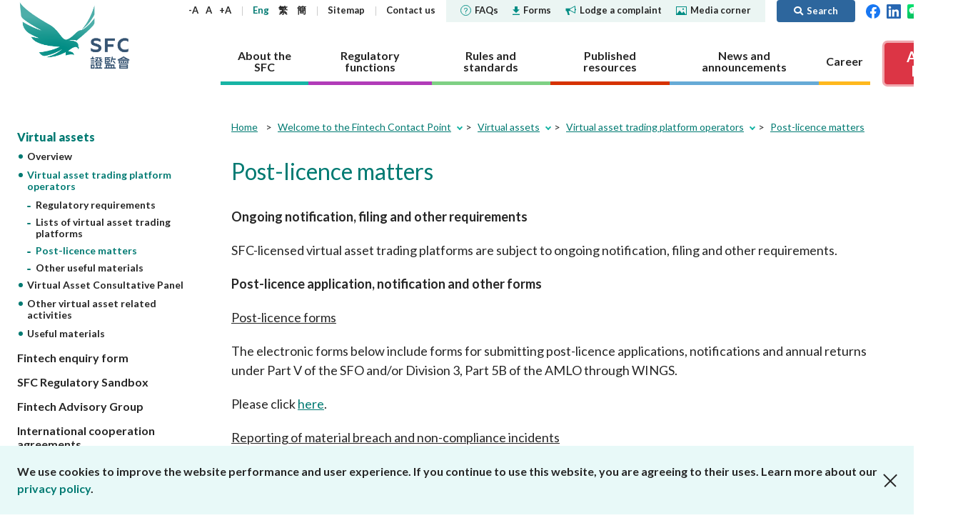

--- FILE ---
content_type: text/html; charset=utf-8
request_url: https://www.sfc.hk/en/Welcome-to-the-Fintech-Contact-Point/Virtual-assets/Virtual-asset-trading-platforms-operators/Post-licence-matters
body_size: 102985
content:



<!DOCTYPE html>

<html lang="en">
<head>

    <title>Post-licence matters | Securities &amp; Futures Commission of Hong Kong</title>
    <meta name="robots" content="NOINDEX,NOFOLLOW" />
    <meta name="docsections" content="Virtual asset trading platform operators" />
    <meta name="date" content="2024-05-03" />
    <meta property="og:title" content="Post-licence matters" />
    <meta property="og:description" />
    <meta property="og:type" content="website" />
    <meta property="og:url" content="https://www.sfc.hk/en/Welcome-to-the-Fintech-Contact-Point/Virtual-assets/Virtual-asset-trading-platforms-operators/Post-licence-matters" />
    <meta property="og:image" content="https://www.sfc.hk/-/media/SFC/Images/SFC_Logo_Abbreviation_A3_RGB.png?rev=112c6dec26b24d55ba86218165941e33" />
    <meta http-equiv="Content-Type" content="text/html; charset=utf-8" />
    <meta name="viewport" content="width=device-width,user-scalable=0, initial-scale=1" />
    <meta http-equiv="Content-Language" content="en,en-US,en-UK,fr,zh,zh-CN,zh-HK,zh-TW" />
    <meta http-equiv="X-UA-Compatible" content="IE=11,10,9">

    <link rel="icon" type="image/x-icon" href="/assets/favicon.png">
    <link rel="shortcut icon" type="image/x-icon" href="/assets/favicon.png">
    <link href="/js/plugins/vendor.css" rel='stylesheet' type='text/css' />
    <link href="/assets/plugins/@fortawesome/fontawesome-free/css/all.min.css" rel="stylesheet">
    <!-- build:css /assets/css/main.css -->
    <link href="/css/common.css?4" rel='stylesheet' type='text/css' />
    <!-- endbuild -->
    <link href="/css/inner.css?1" rel="stylesheet" />
<link href="/-/media/SFC/css/print.css" rel="stylesheet" />
<link href="/js/plugins/lightbox/ekko-lightbox.css" rel="stylesheet" />
<link href="/js/plugins/colorbox/colorbox.css" rel="stylesheet" />

    
    
        <!-- Global site tag (gtag.js) - Google Analytics -->
        <script async src="https://www.googletagmanager.com/gtag/js?id=G-PSYEMG5425"></script>
        <script>
            window.dataLayer = window.dataLayer || [];
            function gtag() { dataLayer.push(arguments); }
            gtag('js', new Date());

            gtag('config', 'G-PSYEMG5425', {
                'cookie_domain': 'sfc.hk'
            });
        </script>
            <script type="text/javascript">

            var _gaq = _gaq || [];
            _gaq.push(['_setAccount', 'UA-33800905-1']);
            _gaq.push(['_setDomainName', 'sfc.hk']);
            _gaq.push(['_trackPageview']);

            (function () {
                var ga = document.createElement('script'); ga.type = 'text/javascript'; ga.async = true;
                ga.src = ('https:' == document.location.protocol ? 'https://ssl' : 'http://www') + '.google-analytics.com/ga.js';
                var s = document.getElementsByTagName('script')[0]; s.parentNode.insertBefore(ga, s);
            })();

        </script>
    <script type="text/javascript">
        (function () {
            if (typeof (window.ScWebContext) === 'undefined') window.ScWebContext = {};
            window.ScWebContext.hanWebUrl = 'https://' + 'sc.sfc.hk/TuniS/';
            if (typeof (window.MODX) === 'undefined') window.MODX = {};
            if (typeof (window.MODX.lexicon) === 'undefined') window.MODX.lexicon = {};
            window.MODX.lexicon.share = "Share";
            window.MODX.lexicon.close = "Close";
        })();
    </script>
</head>
<body class="about-the-sfc">
    






<div class="print-ver-style">
    <img src="https://www.sfc.hk/assets/images/common/logo.svg" alt="Securities and Futures Commission"><br>
</div>



<header>
    <div class="top-nav">
        <div class="container">
            <div class="logo">
                <a href="https://www.sfc.hk/en/" title="Securities and Futures Commission" target="_self">Securities and Futures Commission</a>
            </div>
            <div class="nav-wrap">
                <nav class="sub-nav">
                    <div class="text-adjust-wrap">
                        <a id="textAdjustSmall" href="#" class="text-adjust">-A</a>
                        <a id="textAdjustNormal" href="#" class="text-adjust">A</a>
                        <a id="textAdjustLarge" href="#" class="text-adjust">+A</a>
                    </div>
                    <div class="lang-wrap">
                        <kanhanbypass>
                            <a href="https://www.sfc.hk/en/Welcome-to-the-Fintech-Contact-Point/Virtual-assets/Virtual-asset-trading-platforms-operators/Post-licence-matters" title="Eng" target="_self" class="lang-en">Eng</a>
                            <a href="https://www.sfc.hk/TC/Welcome-to-the-Fintech-Contact-Point/Virtual-assets/Virtual-asset-trading-platforms-operators/Post-licence-matters" title="繁" target="_self" class="lang-tc">繁</a>
                            <a href="https://sc.sfc.hk/TuniS/www.sfc.hk/TC/Welcome-to-the-Fintech-Contact-Point/Virtual-assets/Virtual-asset-trading-platforms-operators/Post-licence-matters" title="簡" target="_self" class="lang-sc">簡</a>
                        </kanhanbypass>
                    </div>
                            <div>
                                    <a href="https://www.sfc.hk/en/Sitemap" title="Sitemap" target="_self">
Sitemap
    </a>

                            </div>
                            <div>
                                    <a href="https://www.sfc.hk/en/About-the-SFC/Contact-us" title="Contact us" target="_self">
Contact us
    </a>

                            </div>
                    <div class="break"></div>
                            <div class="sub-nav-highlight ">
                                    <a href="https://www.sfc.hk/en/faqs" title="" target="_self">
<img src="https://www.sfc.hk/-/media/SFC/Images/Common/icon-faqs.svg?rev=bee360f0b6c041a1bf35648c74a39296" alt="faqs" class="icon" />FAQs
    </a>

                            </div>
                            <div class="sub-nav-highlight ">
                                    <a href="https://www.sfc.hk/en/Forms" title="" target="_self">
<img src="https://www.sfc.hk/-/media/SFC/Images/Common/icon-download.svg?rev=7e94789eedc9476fbc2b7b4361a2375b" alt="download" class="icon" />Forms
    </a>

                            </div>
                            <div class="sub-nav-highlight ">
                                    <a href="https://www.sfc.hk/en/Lodge-a-complaint" title="" target="_self">
<img src="https://www.sfc.hk/-/media/SFC/Images/Common/icon-sound.svg?rev=3c0ca847ab2340f4956faaf8e5305a50" alt="sound" class="icon" />Lodge a complaint
    </a>

                            </div>
                            <div class="sub-nav-highlight sub-nav-highlight-last">
                                    <a href="https://www.sfc.hk/en/Quick-links/Media-Corner" title="" target="_self">
<img src="https://www.sfc.hk/-/media/SFC/Images/Common/icon-media.svg?rev=5168aacf3a53493baf5031b503577b41" alt="media" class="icon" />Media corner
    </a>

                            </div>
                            <a href="#" class="btn btn-primary btn-search ml-3 py-1"><i class="fas fa-search"></i><span>Search</span></a>

                    <div>
                        <a href="https://www.facebook.com/sfchkofficial" target="_blank" title="Facebook"><img width="20" src="https://www.sfc.hk/assets/images/common/header-top-nav-facebook.svg" alt="Facebook"></a>&nbsp;&nbsp;
                        <a href="https://hk.linkedin.com/company/securities-and-futures-commission" target="_blank" title="LinkedIn"><img width="20" src="https://www.sfc.hk/assets/images/common/header-top-nav-linkedin.svg" alt="LinkedIn"></a>
                                &nbsp;&nbsp;<a href="https://www.sfc.hk/en/WeChat" target="_blank" title="WeChat"><img width="20" src="https://www.sfc.hk/assets/images/common/WeChat icon.png" alt="WeChat"></a>

                                &nbsp;&nbsp;<a href="https://www.youtube.com/@sfchkofficial" target="_blank" title="YouTube"><img width="20" src="https://www.sfc.hk/-/media/images/youtube.png" alt="YouTube"></a>

                                &nbsp;&nbsp;<a href="https://www.instagram.com/shuiyufocusgroup/" target="_blank" title="Instagram"><img width="20" src="https://www.sfc.hk/-/media/Images/IG-icon.png" alt="Instagram"></a>

                    </div>
                </nav>
                <nav class="section-nav">
                    
                    
        <a href="https://www.sfc.hk/en/About-the-SFC" title="About the SFC" target="" class="nav-item about" data-nav="about">
            <span>About the SFC</span>
        </a>
        <a href="https://www.sfc.hk/en/Regulatory-functions" title="Regulatory functions" target="" class="nav-item regulatory" data-nav="regulatory">
            <span>Regulatory functions</span>
        </a>
        <a href="https://www.sfc.hk/en/Rules-and-standards" title="Rules and standards" target="" class="nav-item rules" data-nav="rules">
            <span>Rules and standards</span>
        </a>
        <a href="https://www.sfc.hk/en/Published-resources" title="Published resources" target="" class="nav-item published" data-nav="published">
            <span>Published resources</span>
        </a>
        <a href="https://www.sfc.hk/en/News-and-announcements" title="News and announcements" target="" class="nav-item news" data-nav="news">
            <span>News and announcements</span>
        </a>
        <a href="https://www.sfc.hk/en/Career" title="Career" target="" class="nav-item career" data-nav="career">
            <span>Career</span>
        </a>

                    
                            <a href="https://www.sfc.hk/en/Alert_List" class="btn btn-danger btn-investor-alerts"><span>Alert <br/>List</span></a>

                </nav>
            </div>
            <div class="mob-nav">
                <kanhanbypass>
                    <div class="lang-wrap">
                        <a href="https://www.sfc.hk/en/Welcome-to-the-Fintech-Contact-Point/Virtual-assets/Virtual-asset-trading-platforms-operators/Post-licence-matters" title="Eng" target="_self" class="lang-en">Eng</a>
                        <a href="https://www.sfc.hk/TC/Welcome-to-the-Fintech-Contact-Point/Virtual-assets/Virtual-asset-trading-platforms-operators/Post-licence-matters" title="繁" target="_self" class="lang-tc">繁</a>
                        <a href="https://sc.sfc.hk/TuniS/www.sfc.hk/TC/Welcome-to-the-Fintech-Contact-Point/Virtual-assets/Virtual-asset-trading-platforms-operators/Post-licence-matters" title="簡" target="_self" class="lang-sc">簡</a>
                    </div>
                </kanhanbypass>
                <i class="fas fa-globe-americas"></i>
                <div class="item btn-search">
                    <a href="#"><i class="fas fa-search"><span style="display: none">Search</span></i></i></a>
                </div>
                <div class="btn-nav">
                    <span></span>
                </div>
            </div>
        </div>
            <div class="container mob-container">
                <div class="container-wrapper">
                    <a href="https://www.facebook.com/sfchkofficial" target="_blank" title="Facebook"><img width="24" src="https://www.sfc.hk/assets/images/common/header-top-nav-facebook.svg" alt="Facebook"></a>&nbsp;&nbsp;
                    <a href="https://hk.linkedin.com/company/securities-and-futures-commission" target="_blank" title="LinkedIn"><img width="24" src="https://www.sfc.hk/assets/images/common/header-top-nav-linkedin.svg" alt="LinkedIn"></a>
                            &nbsp;&nbsp;<a href="https://www.sfc.hk/en/WeChat" target="_blank" title="WeChat"><img width="24" src="https://www.sfc.hk/assets/images/common/WeChat icon.png" alt="WeChat"></a>

                            &nbsp;&nbsp;<a href="https://www.youtube.com/@sfchkofficial" target="_blank" title="YouTube"><img width="24" src="https://www.sfc.hk/-/media/images/youtube.png" alt="YouTube"></a>

                            &nbsp;&nbsp;<a href="https://www.instagram.com/shuiyufocusgroup/" target="_blank" title="Instagram"><img width="20" src="https://www.sfc.hk/-/media/Images/IG-icon.png" alt="Instagram"></a>

                            <a href="https://www.sfc.hk/en/Alert_List" class="btn btn-danger btn-investor-alerts"><span>Alert List</span></a>

                </div>
            </div>
    </div>
    <div class="section-details-wrap">
        
        
        <nav class="section-details about" data-nav="about">
            <div class="container">
                <h3><a href="https://www.sfc.hk/en/About-the-SFC" target="_self" title="About the SFC">About the SFC</a><span class="mob-nav-trigger"></span></h3>
                <div class="submenu-row">
                            <div class="submenu-item">
                    <h4><a href="https://www.sfc.hk/en/About-the-SFC/Our-role" target="_self" title="Our role">Our role</a><span class="mob-nav-trigger"></span></h4>
        <ul class="submenu-row ">
                    <li>        <h5><a href="https://www.sfc.hk/en/About-the-SFC/Our-role/Regulatory-objectives" target="_self" title="Regulatory objectives">Regulatory objectives</a></h5>
</li>
                    <li>        <h5><a href="https://www.sfc.hk/en/About-the-SFC/Our-role/Who-we-regulate" target="_self" title="Who we regulate">Who we regulate</a></h5>
</li>
                    <li>        <h5><a href="https://www.sfc.hk/en/About-the-SFC/Our-role/How-we-function" target="_self" title="How we function">How we function</a><span class="mob-nav-trigger"></span></h5>
        <ul class="submenu-row last-level">
                    <li>        <h6><a href="https://www.sfc.hk/en/About-the-SFC/Our-role/How-we-function/Regulatory-approach" target="_self" title="Regulatory approach">Regulatory approach</a></h6>
</li>
                    <li>        <h6><a href="https://www.sfc.hk/en/About-the-SFC/Our-role/How-we-function/Regulatory-tools" target="_self" title="Regulatory tools">Regulatory tools</a></h6>
</li>
                    <li>        <h6><a href="https://www.sfc.hk/en/About-the-SFC/Our-role/How-we-function/Public-consultation" target="_self" title="Public consultation">Public consultation</a></h6>
</li>
        </ul>
</li>
        </ul>

        </div>
        <div class="submenu-item">
                    <h4><a href="https://www.sfc.hk/en/About-the-SFC/Our-Structure" target="_self" title="Our Structure">Our Structure</a></h4>

        </div>
        <div class="submenu-item">
                    <h4><a href="https://www.sfc.hk/en/About-the-SFC/Corporate-governance" target="_self" title="Corporate governance">Corporate governance</a><span class="mob-nav-trigger"></span></h4>
        <ul class="submenu-row ">
                    <li>        <h5><a href="https://www.sfc.hk/en/About-the-SFC/Corporate-governance/Governance-structure" target="_self" title="Governance structure">Governance structure</a><span class="mob-nav-trigger"></span></h5>
        <ul class="submenu-row last-level">
                    <li>        <h6><a href="https://www.sfc.hk/en/About-the-SFC/Corporate-governance/Governance-structure/Chairmans-role-and-responsibilities" target="_self" title="Chairman&#39;s role and responsibilities">Chairman&#39;s role and responsibilities</a></h6>
</li>
                    <li>        <h6><a href="https://www.sfc.hk/en/About-the-SFC/Corporate-governance/Governance-structure/CEOs-role-and-responsibilities" target="_self" title="CEO&#39;s role and responsibilities">CEO&#39;s role and responsibilities</a></h6>
</li>
        </ul>
</li>
                    <li>        <h5><a href="https://www.sfc.hk/en/About-the-SFC/Corporate-governance/Principles" target="_self" title="Principles">Principles</a></h5>
</li>
                    <li>        <h5><a href="https://www.sfc.hk/en/About-the-SFC/Corporate-governance/Independent-panels-and-tribunals" target="_self" title="Independent panels and tribunals">Independent panels and tribunals</a></h5>
</li>
                    <li>        <h5><a href="https://www.sfc.hk/en/About-the-SFC/Corporate-governance/Performance-pledges" target="_self" title="Performance pledges">Performance pledges</a></h5>
</li>
                    <li>        <h5><a href="https://www.sfc.hk/en/About-the-SFC/Corporate-governance/Statement-on-responsible-ownership" target="_self" title="Statement on responsible ownership">Statement on responsible ownership</a></h5>
</li>
        </ul>

        </div>
        <div class="submenu-item">
                    <h4><a href="https://www.sfc.hk/en/About-the-SFC/Corporate-social-responsibility" target="_self" title="Corporate social responsibility">Corporate social responsibility</a><span class="mob-nav-trigger"></span></h4>
        <ul class="submenu-row ">
                    <li>        <h5><a href="https://www.sfc.hk/en/About-the-SFC/Corporate-social-responsibility/CSR-Committee" target="_self" title="CSR Committee">CSR Committee</a></h5>
</li>
                    <li>        <h5><a href="https://www.sfc.hk/en/About-the-SFC/Corporate-social-responsibility/People-and-the-community" target="_self" title="People and the community">People and the community</a></h5>
</li>
                    <li>        <h5><a href="https://www.sfc.hk/en/About-the-SFC/Corporate-social-responsibility/Environmental-protection" target="_self" title="Environmental protection">Environmental protection</a></h5>
</li>
                    <li>        <h5><a href="https://www.sfc.hk/en/About-the-SFC/Corporate-social-responsibility/Activities" target="_self" title="Activities">Activities</a></h5>
</li>
                    <li>        <h5><a href="https://www.sfc.hk/en/About-the-SFC/Corporate-social-responsibility/Womens-network" target="_self" title="Women&#39;s network">Women&#39;s network</a></h5>
</li>
        </ul>

        </div>
        <div class="submenu-item">
                    <h4><a href="https://www.sfc.hk/en/About-the-SFC/Regulatory-collaboration" target="_self" title="Regulatory collaboration">Regulatory collaboration</a><span class="mob-nav-trigger"></span></h4>
        <ul class="submenu-row ">
                    <li>        <h5><a href="https://www.sfc.hk/en/About-the-SFC/Regulatory-collaboration/Chinese-Mainland" target="_self" title="Chinese Mainland">Chinese Mainland</a><span class="mob-nav-trigger"></span></h5>
        <ul class="submenu-row last-level">
                    <li>        <h6><a href="https://www.sfc.hk/en/About-the-SFC/Regulatory-collaboration/Chinese-Mainland/Mainland-Hong-Kong-Stock-Connect" target="_self" title="Mainland-Hong Kong Stock Connect">Mainland-Hong Kong Stock Connect</a></h6>
</li>
                    <li>        <h6><a href="https://www.sfc.hk/en/About-the-SFC/Regulatory-collaboration/Chinese-Mainland/Mainland-Hong-Kong-Mutual-Recognition-of-Funds" target="_self" title="Mainland-Hong Kong Mutual Recognition of Funds">Mainland-Hong Kong Mutual Recognition of Funds</a></h6>
</li>
                    <li>        <h6><a href="https://www.sfc.hk/en/About-the-SFC/Regulatory-collaboration/Chinese-Mainland/Cooperative-arrangements-with-the-CSRC-and-Mainland-exchanges" target="_self" title="Cooperative arrangements with the CSRC and Mainland exchanges">Cooperative arrangements with the CSRC and Mainland exchanges</a></h6>
</li>
                    <li>        <h6><a href="https://www.sfc.hk/en/About-the-SFC/Regulatory-collaboration/Chinese-Mainland/Cooperative-arrangements-with-other-Mainland-regulators" target="_self" title="Cooperative arrangements with other Mainland regulators">Cooperative arrangements with other Mainland regulators</a></h6>
</li>
                    <li>        <h6><a href="https://www.sfc.hk/en/About-the-SFC/Regulatory-collaboration/Chinese-Mainland/Wealth-Management-Connect" target="_self" title="Cross-boundary Wealth Management Connect">Cross-boundary Wealth Management Connect</a></h6>
</li>
        </ul>
</li>
                    <li>        <h5><a href="https://www.sfc.hk/en/About-the-SFC/Regulatory-collaboration/Local" target="_self" title="Local">Local</a></h5>
</li>
                    <li>        <h5><a href="https://www.sfc.hk/en/About-the-SFC/Regulatory-collaboration/International" target="_self" title="International">International</a><span class="mob-nav-trigger"></span></h5>
        <ul class="submenu-row last-level">
                    <li>        <h6><a href="https://www.sfc.hk/en/About-the-SFC/Regulatory-collaboration/International/Investigatory-assistance-and-exchange-of-information" target="_self" title="Investigatory assistance and exchange of information">Investigatory assistance and exchange of information</a></h6>
</li>
                    <li>        <h6><a href="https://www.sfc.hk/en/About-the-SFC/Regulatory-collaboration/International/Exchange-of-information" target="_self" title="Exchange of information">Exchange of information</a></h6>
</li>
                    <li>        <h6><a href="https://www.sfc.hk/en/About-the-SFC/Regulatory-collaboration/International/Market-or-product-related-arrangements" target="_self" title="Market or product-related arrangements">Market or product-related arrangements</a></h6>
</li>
                    <li>        <h6><a href="https://www.sfc.hk/en/About-the-SFC/Regulatory-collaboration/International/IOSCO-EMMOU" target="_self" title="IOSCO EMMOU">IOSCO EMMOU</a></h6>
</li>
                    <li>        <h6><a href="https://www.sfc.hk/en/About-the-SFC/Regulatory-collaboration/International/Fintech-cooperation-agreements" target="_self" title="Fintech cooperation agreements">Fintech cooperation agreements</a></h6>
</li>
        </ul>
</li>
        </ul>

        </div>
        <div class="submenu-item">
                    <h4><a href="https://www.sfc.hk/en/About-the-SFC/Contact-us" target="_self" title="Contact us">Contact us</a><span class="mob-nav-trigger"></span></h4>
        <ul class="submenu-row ">
                    <li>        <h5><a href="https://www.sfc.hk/en/About-the-SFC/Contact-us/Public-enquiries-Further-guidance-and-sources-of-information" target="_self" title="Public enquiries: Further guidance and sources of information">Public enquiries: Further guidance and sources of information</a></h5>
</li>
        </ul>

        </div>

                </div>
            </div>
        </nav>
        <nav class="section-details regulatory" data-nav="regulatory">
            <div class="container">
                <h3><a href="https://www.sfc.hk/en/Regulatory-functions" target="_self" title="Regulatory functions">Regulatory functions</a><span class="mob-nav-trigger"></span></h3>
                <div class="submenu-row">
                            <div class="submenu-item">
                    <h4><a href="https://www.sfc.hk/en/Regulatory-functions/Corporates" target="_self" title="Corporates">Corporates</a><span class="mob-nav-trigger"></span></h4>
        <ul class="submenu-row ">
                    <li>        <h5><a href="https://www.sfc.hk/en/Regulatory-functions/Corporates/Dual-filing" target="_self" title="Dual filing">Dual filing</a><span class="mob-nav-trigger"></span></h5>
        <ul class="submenu-row last-level">
                    <li>        <h6><a href="https://www.sfc.hk/en/Regulatory-functions/Corporates/Dual-filing/Companies-Winding-Up-and-Miscellaneous-Provisions-Ordinance-exemptions" target="_self" title="Companies (Winding Up and Miscellaneous Provisions) Ordinance exemptions">Companies (Winding Up and Miscellaneous Provisions) Ordinance exemptions</a></h6>
</li>
        </ul>
</li>
                    <li>        <h5><a href="https://www.sfc.hk/en/Regulatory-functions/Corporates/Corporate-disclosure" target="_self" title="Corporate disclosure">Corporate disclosure</a><span class="mob-nav-trigger"></span></h5>
        <ul class="submenu-row last-level">
                    <li>        <h6><a href="https://www.sfc.hk/en/Regulatory-functions/Corporates/Corporate-disclosure/Guidelines-on-Disclosure-of-Inside-Information" target="_self" title="Guidelines on Disclosure of Inside Information">Guidelines on Disclosure of Inside Information</a></h6>
</li>
                    <li>        <h6><a href="https://www.sfc.hk/en/Regulatory-functions/Corporates/Corporate-disclosure/Consultation-service" target="_self" title="Consultation service">Consultation service</a></h6>
</li>
                    <li>        <h6><a href="https://www.sfc.hk/en/Regulatory-functions/Corporates/Corporate-disclosure/Waiver" target="_self" title="Waiver">Waiver</a></h6>
</li>
        </ul>
</li>
                    <li>        <h5><a href="https://www.sfc.hk/en/Regulatory-functions/Corporates/Takeovers-and-mergers" target="_self" title="Takeovers and mergers">Takeovers and mergers</a><span class="mob-nav-trigger"></span></h5>
        <ul class="submenu-row last-level">
                    <li>        <h6><a href="https://www.sfc.hk/en/Regulatory-functions/Corporates/Takeovers-and-mergers/dealing-disclosures" target="_self" title="Dealing disclosures">Dealing disclosures</a></h6>
</li>
                    <li>        <h6><a href="https://www.sfc.hk/en/Regulatory-functions/Corporates/Takeovers-and-mergers/Decisions-and-statements" target="_self" title="Decisions and statements ">Decisions and statements </a></h6>
</li>
                    <li>        <h6><a href="https://www.sfc.hk/en/Regulatory-functions/Corporates/Takeovers-and-mergers/Disciplinary-proceedings" target="_self" title="Disciplinary proceedings">Disciplinary proceedings</a></h6>
</li>
                    <li>        <h6><a href="https://www.sfc.hk/en/Regulatory-functions/Corporates/Takeovers-and-mergers/DoDmain" target="_self" title="Documents on display">Documents on display</a></h6>
</li>
                    <li>        <h6><a href="https://www.sfc.hk/en/Regulatory-functions/Corporates/Takeovers-and-mergers/Exempt-status" target="_self" title="Exempt status">Exempt status</a></h6>
</li>
                    <li>        <h6><a href="https://www.sfc.hk/en/Regulatory-functions/Corporates/Takeovers-and-mergers/offer-periods" target="_self" title="Offer periods">Offer periods</a></h6>
</li>
                    <li>        <h6><a href="https://www.sfc.hk/en/Regulatory-functions/Corporates/Takeovers-and-mergers/Practice-notes" target="_self" title="Practice notes">Practice notes</a></h6>
</li>
                    <li>        <h6><a href="https://www.sfc.hk/en/Regulatory-functions/Corporates/Takeovers-and-mergers/Performance-Pledges-of-the-Takeovers-Team" target="_self" title="Performance Pledges">Performance Pledges</a></h6>
</li>
                    <li>        <h6><a href="https://www.sfc.hk/en/Regulatory-functions/Corporates/Takeovers-and-mergers/Post-vet-list" target="_self" title="Post-vet list">Post-vet list</a></h6>
</li>
                    <li>        <h6><a href="https://www.sfc.hk/en/Regulatory-functions/Corporates/Takeovers-and-mergers/Secondary-listed-companies" target="_self" title="Secondary listed companies">Secondary listed companies</a></h6>
</li>
                    <li>        <h6><a href="https://www.sfc.hk/en/Regulatory-functions/Corporates/Takeovers-and-mergers/Takeovers-Panel-and-related-committees" target="_self" title="Takeovers Panel and related committees">Takeovers Panel and related committees</a></h6>
</li>
                    <li>        <h6><a href="https://www.sfc.hk/en/Regulatory-functions/Corporates/Takeovers-and-mergers/Transaction-announcements-and-documents" target="_self" title="Transaction announcements and documents">Transaction announcements and documents</a></h6>
</li>
                    <li>        <h6><a href="https://www.sfc.hk/en/Regulatory-functions/Corporates/Takeovers-and-mergers/Takeovers-Bulletin" target="_self" title="Takeovers Bulletin">Takeovers Bulletin</a></h6>
</li>
                    <li>        <h6><a href="https://www.sfc.hk/en/Regulatory-functions/Corporates/Takeovers-and-mergers/Forms" target="_self" title="Forms">Forms</a></h6>
</li>
                    <li>        <h6><a href="https://www.sfc.hk/en/Regulatory-functions/Corporates/Takeovers-and-mergers/Consultations-and-Conclusions" target="_self" title="Consultations and Conclusions">Consultations and Conclusions</a></h6>
</li>
        </ul>
</li>
                    <li>        <h5><a href="https://www.sfc.hk/en/Regulatory-functions/Corporates/Unlisted-shares-debentures" target="_self" title="Unlisted shares, debentures">Unlisted shares, debentures</a></h5>
</li>
                    <li>        <h5><a href="https://www.sfc.hk/en/Regulatory-functions/Corporates/Circulars" target="_self" title="Circulars">Circulars</a></h5>
</li>
                    <li>        <h5><a href="https://www.sfc.hk/en/Regulatory-functions/Corporates/Consultations-and-conclusions" target="_self" title="Consultations and conclusions">Consultations and conclusions</a></h5>
</li>
                    <li>        <h5><a href="https://www.sfc.hk/en/Regulatory-functions/Corporates/FAQs" target="_self" title="FAQs">FAQs</a></h5>
</li>
        </ul>

        </div>
        <div class="submenu-item">
                    <h4><a href="https://www.sfc.hk/en/Regulatory-functions/Intermediaries" target="_self" title="Intermediaries">Intermediaries</a><span class="mob-nav-trigger"></span></h4>
        <ul class="submenu-row ">
                    <li>        <h5><a href="https://www.sfc.hk/en/Regulatory-functions/Intermediaries/Licensing" target="_self" title="Licensing">Licensing</a><span class="mob-nav-trigger"></span></h5>
        <ul class="submenu-row last-level">
                    <li>        <h6><a href="https://www.sfc.hk/en/Regulatory-functions/Intermediaries/Licensing/Do-you-need-a-licence-or-registration" target="_self" title="Do you need a licence or registration?">Do you need a licence or registration?</a></h6>
</li>
                    <li>        <h6><a href="https://www.sfc.hk/en/Regulatory-functions/Intermediaries/Licensing/Types-of-intermediary-and-licensed-individual" target="_self" title="Types of intermediary and licensed individual">Types of intermediary and licensed individual</a></h6>
</li>
                    <li>        <h6><a href="https://www.sfc.hk/en/Regulatory-functions/Intermediaries/Licensing/Application-procedures" target="_self" title="Application procedures">Application procedures</a></h6>
</li>
                    <li>        <h6><a href="https://www.sfc.hk/en/Regulatory-functions/Intermediaries/Licensing/Ongoing-obligations" target="_self" title="Ongoing obligations">Ongoing obligations</a></h6>
</li>
                    <li>        <h6><a href="https://www.sfc.hk/en/Regulatory-functions/Intermediaries/Licensing/Quick-licensing-guide" target="_self" title="Quick reference guides to licensing requirements">Quick reference guides to licensing requirements</a></h6>
</li>
                    <li>        <h6><a href="https://www.sfc.hk/en/Regulatory-functions/Intermediaries/Licensing/WINGS" target="_self" title="WINGS">WINGS</a></h6>
</li>
                    <li>        <h6><a href="https://www.sfc.hk/en/Regulatory-functions/Intermediaries/Licensing/Annual-licensing-fees" target="_self" title="Annual licensing fees">Annual licensing fees</a></h6>
</li>
                    <li>        <h6><a href="https://www.sfc.hk/en/Regulatory-functions/Intermediaries/Licensing/Register-of-licensed-persons-and-registered-institutions" target="_self" title="Register of licensees &amp; registered institutions">Register of licensees &amp; registered institutions</a></h6>
</li>
                    <li>        <h6><a href="https://www.sfc.hk/en/Regulatory-functions/Intermediaries/Licensing/List-of-modifications-or-waivers-of-licensing-requirements" target="_self" title="List of modifications or waivers of licensing requirements">List of modifications or waivers of licensing requirements</a></h6>
</li>
                    <li>        <h6><a href="https://www.sfc.hk/en/Regulatory-functions/Intermediaries/Licensing/Circulars" target="_self" title="Circulars">Circulars</a></h6>
</li>
                    <li>        <h6><a href="https://www.sfc.hk/en/Regulatory-functions/Intermediaries/Licensing/Consultations" target="_self" title="Consultations and conclusions">Consultations and conclusions</a></h6>
</li>
                    <li>        <h6><a href="https://www.sfc.hk/en/Regulatory-functions/Intermediaries/Licensing/Forms" target="_self" title="Forms">Forms</a></h6>
</li>
                    <li>        <h6><a href="https://www.sfc.hk/en/Regulatory-functions/Intermediaries/Licensing/FAQs" target="_self" title="FAQs">FAQs</a></h6>
</li>
        </ul>
</li>
                    <li>        <h5><a href="https://www.sfc.hk/en/Regulatory-functions/Intermediaries/Supervision" target="_self" title="Supervision">Supervision</a><span class="mob-nav-trigger"></span></h5>
        <ul class="submenu-row last-level">
                    <li>        <h6><a href="https://www.sfc.hk/en/Regulatory-functions/Intermediaries/Supervision/Supervisory-approach" target="_self" title="Supervisory approach">Supervisory approach</a></h6>
</li>
                    <li>        <h6><a href="https://www.sfc.hk/en/Regulatory-functions/Intermediaries/Supervision/Supervisory-actions" target="_self" title="Supervisory actions">Supervisory actions</a></h6>
</li>
                    <li>        <h6><a href="https://www.sfc.hk/en/Regulatory-functions/Intermediaries/Supervision/Modifications-or-waivers" target="_self" title="Modifications or waivers">Modifications or waivers</a></h6>
</li>
                    <li>        <h6><a href="https://www.sfc.hk/en/Regulatory-functions/Intermediaries/Supervision/List-of-comparable-OTCD-jurisdictions" target="_self" title="List of comparable OTCD jurisdictions">List of comparable OTCD jurisdictions</a></h6>
</li>
                    <li>        <h6><a href="https://www.sfc.hk/en/Regulatory-functions/Intermediaries/Supervision/Cross-boundary-WMC" target="_self" title="Cross-boundary WMC">Cross-boundary WMC</a></h6>
</li>
                    <li>        <h6><a href="https://www.sfc.hk/en/Regulatory-functions/Intermediaries/Supervision/List-of-jurisdictions-with-comparable-OTCD-margin-requirements" target="_self" title="List of jurisdictions with comparable OTCD margin requirements">List of jurisdictions with comparable OTCD margin requirements</a></h6>
</li>
                    <li>        <h6><a href="https://www.sfc.hk/en/Regulatory-functions/Intermediaries/Supervision/FAQs" target="_self" title="FAQs">FAQs</a></h6>
</li>
                    <li>        <h6><a href="https://www.sfc.hk/en/Regulatory-functions/Intermediaries/Supervision/Circulars" target="_self" title="Circulars">Circulars</a></h6>
</li>
                    <li>        <h6><a href="https://www.sfc.hk/en/Regulatory-functions/Intermediaries/Supervision/Consultations-and-conclusions" target="_self" title="Consultations and conclusions">Consultations and conclusions</a></h6>
</li>
                    <li>        <h6><a href="https://www.sfc.hk/en/Regulatory-functions/Intermediaries/Supervision/Forms" target="_self" title="Forms">Forms</a></h6>
</li>
                    <li>        <h6><a href="https://www.sfc.hk/en/Regulatory-functions/Intermediaries/Supervision/Publications-and-statistics" target="_self" title="Publications and statistics">Publications and statistics</a></h6>
</li>
                    <li>        <h6><a href="https://www.sfc.hk/en/Regulatory-functions/Intermediaries/Supervision/Search-regulations-by-topic" target="_self" title="Search regulations by topic">Search regulations by topic</a></h6>
</li>
        </ul>
</li>
        </ul>

        </div>
        <div class="submenu-item">
                    <h4><a href="https://www.sfc.hk/en/Regulatory-functions/Products" target="_self" title="Products">Products</a><span class="mob-nav-trigger"></span></h4>
        <ul class="submenu-row ">
                    <li>        <h5><a href="https://www.sfc.hk/en/Regulatory-functions/Products/List-of-publicly-offered-investment-products" target="_self" title="List of publicly offered investment products">List of publicly offered investment products</a><span class="mob-nav-trigger"></span></h5>
        <ul class="submenu-row last-level">
                    <li>        <h6><a href="https://www.sfc.hk/en/Regulatory-functions/Products/List-of-publicly-offered-investment-products/Specific-information-about-unlisted-structured-investment-products" target="_self" title="Specific information about unlisted structured investment products">Specific information about unlisted structured investment products</a></h6>
</li>
                    <li>        <h6><a href="https://www.sfc.hk/en/Regulatory-functions/Products/List-of-publicly-offered-investment-products/Mutual-recognition-of-funds-arrangements" target="_self" title="Mutual recognition of funds arrangements">Mutual recognition of funds arrangements</a></h6>
</li>
                    <li>        <h6><a href="https://www.sfc.hk/en/Regulatory-functions/Products/List-of-publicly-offered-investment-products/List-of-recognised-jurisdiction-schemes-and-inspection-regimes" target="_self" title="List of recognised jurisdiction schemes and inspection regimes">List of recognised jurisdiction schemes and inspection regimes</a></h6>
</li>
                    <li>        <h6><a href="https://www.sfc.hk/en/Regulatory-functions/Products/List-of-publicly-offered-investment-products/Products-Key-Facts-Statements-KFS" target="_self" title="Products Key Facts Statements (KFS)">Products Key Facts Statements (KFS)</a></h6>
</li>
                    <li>        <h6><a href="https://www.sfc.hk/en/Regulatory-functions/Products/List-of-publicly-offered-investment-products/Format-of-Illustration-Document-for-ILAS" target="_self" title="Format of Illustration Document for ILAS">Format of Illustration Document for ILAS</a></h6>
</li>
                    <li>        <h6><a href="https://www.sfc.hk/en/Regulatory-functions/Products/List-of-publicly-offered-investment-products/Information-Disclosure-Templates-for-Investment-Portfolios-Pooled-Retirement-Funds" target="_self" title="Information Disclosure Templates for Investment Portfolios (Pooled Retirement Funds)">Information Disclosure Templates for Investment Portfolios (Pooled Retirement Funds)</a></h6>
</li>
        </ul>
</li>
                    <li>        <h5><a href="https://www.sfc.hk/en/Regulatory-functions/Products/List-of-ESG-funds" target="_self" title="List of ESG funds">List of ESG funds</a></h5>
</li>
                    <li>        <h5><a href="https://www.sfc.hk/en/Regulatory-functions/Products/Open-ended-fund-companies" target="_self" title="Open-ended fund companies ">Open-ended fund companies </a><span class="mob-nav-trigger"></span></h5>
        <ul class="submenu-row last-level">
                    <li>        <h6><a href="https://www.sfc.hk/en/Regulatory-functions/Products/Open-ended-fund-companies/OFC-structure" target="_self" title="OFC Structure">OFC Structure</a></h6>
</li>
                    <li>        <h6><a href="https://www.sfc.hk/en/Regulatory-functions/Products/Open-ended-fund-companies/Regulatory-requirements" target="_self" title="Regulatory requirements">Regulatory requirements</a></h6>
</li>
                    <li>        <h6><a href="https://www.sfc.hk/en/Regulatory-functions/Products/Open-ended-fund-companies/Post-registration-matters" target="_self" title="Post-registration matters">Post-registration matters</a></h6>
</li>
                    <li>        <h6><a href="https://www.sfc.hk/en/Regulatory-functions/Products/Open-ended-fund-companies/Useful-materials" target="_self" title="Useful materials">Useful materials</a></h6>
</li>
        </ul>
</li>
                    <li>        <h5><a href="https://www.sfc.hk/en/Regulatory-functions/Products/Real-estate-investment-trusts" target="_self" title="Real estate investment trusts">Real estate investment trusts</a><span class="mob-nav-trigger"></span></h5>
        <ul class="submenu-row last-level">
                    <li>        <h6><a href="https://www.sfc.hk/en/Regulatory-functions/Products/Real-estate-investment-trusts/Circular" target="_self" title="Circular">Circular</a></h6>
</li>
                    <li>        <h6><a href="https://www.sfc.hk/en/Regulatory-functions/Products/Real-estate-investment-trusts/Consultations-and-conclusions" target="_self" title="Consultations and conclusions">Consultations and conclusions</a></h6>
</li>
        </ul>
</li>
                    <li>        <h5><a href="https://www.sfc.hk/en/Regulatory-functions/Products/Grant-Scheme-for-Open-ended-Fund-Companies-and-Real-Estate-Investment-Trusts" target="_self" title="Grant Scheme for Open-ended Fund Companies and Real Estate Investment Trusts">Grant Scheme for Open-ended Fund Companies and Real Estate Investment Trusts</a></h5>
</li>
                    <li>        <h5><a href="https://www.sfc.hk/en/Regulatory-functions/Products/Circulars" target="_self" title="Circulars">Circulars</a></h5>
</li>
                    <li>        <h5><a href="https://www.sfc.hk/en/Regulatory-functions/Products/Consultations-and-conclusions" target="_self" title="Consultations and conclusions">Consultations and conclusions</a></h5>
</li>
                    <li>        <h5><a href="https://www.sfc.hk/en/Regulatory-functions/Products/Forms-and-checklists" target="_self" title="Forms &amp; checklists">Forms &amp; checklists</a></h5>
</li>
                    <li>        <h5><a href="https://www.sfc.hk/en/Regulatory-functions/Products/FAQs" target="_self" title="FAQs">FAQs</a></h5>
</li>
                    <li>        <h5><a href="https://www.sfc.hk/en/Regulatory-functions/Products/List-of-Eligible-Collective-Investment-Schemes-under-new-CIES" target="_self" title="List of Eligible Collective Investment Schemes under the New Capital Investment Entrant Scheme (New CIES)">List of Eligible Collective Investment Schemes under the New Capital Investment Entrant Scheme (New CIES)</a></h5>
</li>
                    <li>        <h5><a href="https://www.sfc.hk/en/Regulatory-functions/Products/Quick-Reference-to-FASTrack-Applications" target="_self" title="Quick Reference to FASTrack Applications">Quick Reference to FASTrack Applications</a></h5>
</li>
        </ul>

        </div>
        <div class="submenu-item">
                    <h4><a href="https://www.sfc.hk/en/Regulatory-functions/Market" target="_self" title="Markets">Markets</a><span class="mob-nav-trigger"></span></h4>
        <ul class="submenu-row ">
                    <li>        <h5><a href="https://www.sfc.hk/en/Regulatory-functions/Market/Market-statistics-and-research" target="_self" title="Market statistics and research">Market statistics and research</a><span class="mob-nav-trigger"></span></h5>
        <ul class="submenu-row last-level">
                    <li>        <h6><a href="https://www.sfc.hk/en/Regulatory-functions/Market/Market-statistics-and-research/Statistics" target="_self" title="Statistics">Statistics</a></h6>
</li>
                    <li>        <h6><a href="https://www.sfc.hk/en/Regulatory-functions/Market/Market-statistics-and-research/Research-papers" target="_self" title="Research papers">Research papers</a></h6>
</li>
        </ul>
</li>
                    <li>        <h5><a href="https://www.sfc.hk/en/Regulatory-functions/Market/Approved-or-authorised-entities" target="_self" title="Approved or authorised entities">Approved or authorised entities</a><span class="mob-nav-trigger"></span></h5>
        <ul class="submenu-row last-level">
                    <li>        <h6><a href="https://www.sfc.hk/en/Regulatory-functions/Market/Approved-or-authorised-entities/Register-of-Automated-Trading-Services" target="_self" title="Register of Automated Trading Services Authorized Under Part III of the Securities and Futures Ordinance">Register of Automated Trading Services Authorized Under Part III of the Securities and Futures Ordinance</a></h6>
</li>
                    <li>        <h6><a href="https://www.sfc.hk/en/Regulatory-functions/Market/Approved-or-authorised-entities/List-of-Designated-Central-Counterparties" target="_self" title="List of Designated Central Counterparties for the Purposes of Mandatory Clearing Under Part IIIA of the Securities and Futures Ordinance">List of Designated Central Counterparties for the Purposes of Mandatory Clearing Under Part IIIA of the Securities and Futures Ordinance</a></h6>
</li>
        </ul>
</li>
                    <li>        <h5><a href="https://www.sfc.hk/en/Regulatory-functions/Market/Short-position-reporting" target="_self" title="Short position reporting">Short position reporting</a><span class="mob-nav-trigger"></span></h5>
        <ul class="submenu-row last-level">
                    <li>        <h6><a href="https://www.sfc.hk/en/Regulatory-functions/Market/Short-position-reporting/List-of-specified-shares-n" target="_self" title="List of specified shares">List of specified shares</a></h6>
</li>
                    <li>        <h6><a href="https://www.sfc.hk/en/Regulatory-functions/Market/Short-position-reporting/Aggregated-reportable-short-positions-of-specified-shares" target="_self" title="Aggregated reportable short positions of specified shares">Aggregated reportable short positions of specified shares</a></h6>
</li>
        </ul>
</li>
                    <li>        <h5><a href="https://www.sfc.hk/en/Regulatory-functions/Market/OTC-derivatives-regulatory-regime" target="_self" title="OTC derivatives regulatory regime">OTC derivatives regulatory regime</a></h5>
</li>
                    <li>        <h5><a href="https://www.sfc.hk/en/Regulatory-functions/Market/FAQs" target="_self" title="FAQs">FAQs</a></h5>
</li>
                    <li>        <h5><a href="https://www.sfc.hk/en/Regulatory-functions/Market/Mainland-Hong-Kong-Stock-Connect" target="_self" title="Mainland-Hong Kong Stock Connect">Mainland-Hong Kong Stock Connect</a></h5>
</li>
                    <li>        <h5><a href="https://www.sfc.hk/en/Regulatory-functions/Market/Consultations-and-conclusions" target="_self" title="Consultations and conclusions">Consultations and conclusions</a></h5>
</li>
        </ul>

        </div>
        <div class="submenu-item">
                    <h4><a href="https://www.sfc.hk/en/Regulatory-functions/Enforcement" target="_self" title="Enforcement">Enforcement</a><span class="mob-nav-trigger"></span></h4>
        <ul class="submenu-row ">
                    <li>        <h5><a href="https://www.sfc.hk/en/Regulatory-functions/Enforcement/Disciplinary-proceedings" target="_self" title="Disciplinary proceedings">Disciplinary proceedings</a></h5>
</li>
                    <li>        <h5><a href="https://www.sfc.hk/en/Regulatory-functions/Enforcement/Secrecy-provisions" target="_self" title="Secrecy provisions">Secrecy provisions</a></h5>
</li>
                    <li>        <h5><a href="https://www.sfc.hk/en/Regulatory-functions/Enforcement/Enforcement-actions" target="_self" title="Enforcement actions">Enforcement actions</a><span class="mob-nav-trigger"></span></h5>
        <ul class="submenu-row last-level">
                    <li>        <h6><a href="https://www.sfc.hk/en/Regulatory-functions/Enforcement/Enforcement-actions/Enforcement-news" target="_self" title="Enforcement news">Enforcement news</a></h6>
</li>
                    <li>        <h6><a href="https://www.sfc.hk/en/Regulatory-functions/Enforcement/Enforcement-actions/Current-cold-shoulder-orders" target="_self" title="Current cold shoulder orders">Current cold shoulder orders</a></h6>
</li>
                    <li>        <h6><a href="https://www.sfc.hk/en/Regulatory-functions/Enforcement/Enforcement-actions/Current-disqualification-orders" target="_self" title="Current disqualification orders">Current disqualification orders</a></h6>
</li>
                    <li>        <h6><a href="https://www.sfc.hk/en/Regulatory-functions/Enforcement/Enforcement-actions/Enforcement-statistics" target="_self" title="Enforcement statistics">Enforcement statistics</a></h6>
</li>
        </ul>
</li>
                    <li>        <h5><a href="https://www.sfc.hk/en/Regulatory-functions/Enforcement/Have-you-seen-these-people" target="_self" title="Have you seen these people?">Have you seen these people?</a><span class="mob-nav-trigger"></span></h5>
        <ul class="submenu-row last-level">
                    <li>        <h6><a href="https://www.sfc.hk/en/Regulatory-functions/Enforcement/Have-you-seen-these-people/People-subject-to-arrest-warrants" target="_self" title="People subject to arrest warrants">People subject to arrest warrants</a></h6>
</li>
                    <li>        <h6><a href="https://www.sfc.hk/en/Regulatory-functions/Enforcement/Have-you-seen-these-people/Persons-of-interest" target="_self" title="Persons of interest">Persons of interest</a></h6>
</li>
        </ul>
</li>
                    <li>        <h5><a href="https://www.sfc.hk/en/Regulatory-functions/Enforcement/Upcoming-hearings-calendar" target="_self" title="Upcoming hearings calendar">Upcoming hearings calendar</a></h5>
</li>
                    <li>        <h5><a href="https://www.sfc.hk/en/Regulatory-functions/Enforcement/Circulars" target="_self" title="Circulars">Circulars</a></h5>
</li>
                    <li>        <h5><a href="https://www.sfc.hk/en/Regulatory-functions/Enforcement/Consultations-and-conclusions" target="_self" title="Consultations and conclusions">Consultations and conclusions</a></h5>
</li>
        </ul>

        </div>

                </div>
            </div>
        </nav>
        <nav class="section-details rules" data-nav="rules">
            <div class="container">
                <h3><a href="https://www.sfc.hk/en/Rules-and-standards" target="_self" title="Rules and standards">Rules and standards</a><span class="mob-nav-trigger"></span></h3>
                <div class="submenu-row">
                            <div class="submenu-item">
                    <h4><a href="https://www.sfc.hk/en/Rules-and-standards/Laws" target="_self" title="Laws">Laws</a></h4>

        </div>
        <div class="submenu-item">
                    <h4><a href="https://www.sfc.hk/en/Rules-and-standards/Codes-and-guidelines" target="_self" title="Codes and guidelines">Codes and guidelines</a><span class="mob-nav-trigger"></span></h4>
        <ul class="submenu-row ">
                    <li>        <h5><a href="https://www.sfc.hk/en/Rules-and-standards/Codes-and-guidelines/Codes" target="_self" title="Codes">Codes</a></h5>
</li>
                    <li>        <h5><a href="https://www.sfc.hk/en/Rules-and-standards/Codes-and-guidelines/Guidelines" target="_self" title="Guidelines">Guidelines</a></h5>
</li>
        </ul>

        </div>
        <div class="submenu-item">
                    <h4><a href="https://www.sfc.hk/en/Rules-and-standards/Circulars" target="_self" title="Circulars">Circulars</a></h4>

        </div>
        <div class="submenu-item">
                    <h4><a href="https://www.sfc.hk/en/Rules-and-standards/Account-opening" target="_self" title="Account opening">Account opening</a><span class="mob-nav-trigger"></span></h4>
        <ul class="submenu-row ">
                    <li>        <h5><a href="https://www.sfc.hk/en/Rules-and-standards/Account-opening/Regulatory-requirements" target="_self" title="Regulatory requirements">Regulatory requirements</a></h5>
</li>
                    <li>        <h5><a href="https://www.sfc.hk/en/Rules-and-standards/Account-opening/Acceptable-account-opening-approaches" target="_self" title="Acceptable account opening approaches">Acceptable account opening approaches</a></h5>
</li>
                    <li>        <h5><a href="https://www.sfc.hk/en/Rules-and-standards/Account-opening/List-of-eligible-jurisdictions-for-remote-onboarding-of-overseas-individual-clients" target="_self" title="List of eligible jurisdictions for remote onboarding of overseas individual clients">List of eligible jurisdictions for remote onboarding of overseas individual clients</a></h5>
</li>
        </ul>

        </div>
        <div class="submenu-item">
                    <h4><a href="https://www.sfc.hk/en/Rules-and-standards/OTC-derivatives-regulatory-regime" target="_self" title="OTC derivatives regulatory regime">OTC derivatives regulatory regime</a></h4>

        </div>
        <div class="submenu-item">
                    <h4><a href="https://www.sfc.hk/en/Rules-and-standards/Short-position-reporting-rules" target="_self" title="Short position reporting rules">Short position reporting rules</a></h4>

        </div>
        <div class="submenu-item">
                    <h4><a href="https://www.sfc.hk/en/Rules-and-standards/Securities-and-Futures-Ordinance-Part-XV---Disclosure-of-Interests" target="_self" title="Securities and Futures Ordinance Part XV - Disclosure of Interests">Securities and Futures Ordinance Part XV - Disclosure of Interests</a></h4>

        </div>
        <div class="submenu-item">
                    <h4><a href="https://www.sfc.hk/en/Rules-and-standards/Suitability-requirement" target="_self" title="Suitability requirement">Suitability requirement</a><span class="mob-nav-trigger"></span></h4>
        <ul class="submenu-row ">
                    <li>        <h5><a href="https://www.sfc.hk/en/Rules-and-standards/Suitability-requirement/Regulatory-requirements" target="_self" title="Regulatory requirements">Regulatory requirements</a></h5>
</li>
                    <li>        <h5><a href="https://www.sfc.hk/en/Rules-and-standards/Suitability-requirement/Circulars" target="_self" title="Circulars">Circulars</a></h5>
</li>
                    <li>        <h5><a href="https://www.sfc.hk/en/Rules-and-standards/Suitability-requirement/FAQs" target="_self" title="FAQs">FAQs</a></h5>
</li>
                    <li>        <h5><a href="https://www.sfc.hk/en/Rules-and-standards/Suitability-requirement/Non-complex-and-complex-products" target="_self" title="Non-complex and complex products">Non-complex and complex products</a><span class="mob-nav-trigger"></span></h5>
        <ul class="submenu-row last-level">
                    <li>        <h6><a href="https://www.sfc.hk/en/Rules-and-standards/Suitability-requirement/Non-complex-and-complex-products/List-of-specified-jurisdictions" target="_self" title="List of specified jurisdictions">List of specified jurisdictions</a></h6>
</li>
                    <li>        <h6><a href="https://www.sfc.hk/en/Rules-and-standards/Suitability-requirement/Non-complex-and-complex-products/Minimum-information-to-be-provided-and-warning-statements" target="_self" title="Minimum information to be provided and warning statements">Minimum information to be provided and warning statements</a></h6>
</li>
        </ul>
</li>
                    <li>        <h5><a href="https://www.sfc.hk/en/Rules-and-standards/Suitability-requirement/Other-publications-and-information-sources" target="_self" title="Other publications and information sources">Other publications and information sources</a></h5>
</li>
        </ul>

        </div>
        <div class="submenu-item">
                    <h4><a href="https://www.sfc.hk/en/Rules-and-standards/Anti-money-laundering-and-counter-financing-of-terrorism" target="_self" title="Anti-money laundering and counter-financing of terrorism">Anti-money laundering and counter-financing of terrorism</a><span class="mob-nav-trigger"></span></h4>
        <ul class="submenu-row ">
                    <li>        <h5><a href="https://www.sfc.hk/en/Rules-and-standards/Anti-money-laundering-and-counter-financing-of-terrorism/Legal-and-regulatory-requirements" target="_self" title="Legal and regulatory requirements">Legal and regulatory requirements</a></h5>
</li>
                    <li>        <h5><a href="https://www.sfc.hk/en/Rules-and-standards/Anti-money-laundering-and-counter-financing-of-terrorism/Circulars" target="_self" title="Circulars">Circulars</a></h5>
</li>
                    <li>        <h5><a href="https://www.sfc.hk/en/Rules-and-standards/Anti-money-laundering-and-counter-financing-of-terrorism/Other-publications-and-information-sources" target="_self" title="Other publications and information sources">Other publications and information sources</a></h5>
</li>
        </ul>

        </div>
        <div class="submenu-item">
                    <h4><a href="https://www.sfc.hk/en/Rules-and-standards/Investor-Identification-and-OTC-Securities-Transactions-Reporting" target="_self" title="Investor Identification and OTC Securities Transactions Reporting">Investor Identification and OTC Securities Transactions Reporting</a></h4>

        </div>
        <div class="submenu-item">
                    <h4><a href="https://www.sfc.hk/en/Rules-and-standards/Gazette-notices" target="_self" title="Gazette notices ">Gazette notices </a><span class="mob-nav-trigger"></span></h4>
        <ul class="submenu-row ">
                    <li>        <h5><a href="https://www.sfc.hk/en/Rules-and-standards/Gazette-notices/government-notices" target="_self" title="Government notices">Government notices</a></h5>
</li>
                    <li>        <h5><a href="https://www.sfc.hk/en/Rules-and-standards/Gazette-notices/Legal-notices" target="_self" title="Legal notices">Legal notices</a></h5>
</li>
        </ul>

        </div>
        <div class="submenu-item">
                    <h4><a href="https://www.sfc.hk/en/Rules-and-standards/Sustainable-finance" target="_self" title="Sustainable finance">Sustainable finance</a></h4>

        </div>
        <div class="submenu-item">
                    <h4><a href="https://www.sfc.hk/en/Rules-and-standards/Principles-of-responsible-ownership" target="_self" title="Principles of responsible ownership">Principles of responsible ownership</a></h4>

        </div>
        <div class="submenu-item">
                    <h4><a href="https://www.sfc.hk/en/Rules-and-standards/Search-regulations-by-topic" target="_self" title="Search regulations by topic">Search regulations by topic</a></h4>

        </div>
        <div class="submenu-item">
                    <h4><a href="https://www.sfc.hk/en/Rules-and-standards/Virtual-assets" target="_self" title="Virtual assets">Virtual assets</a><span class="mob-nav-trigger"></span></h4>
        <ul class="submenu-row ">
                    <li>        <h5><a href="https://www.sfc.hk/en/Rules-and-standards/Virtual-assets/Overview" target="_self" title="Overview">Overview</a></h5>
</li>
                    <li>        <h5><a href="https://www.sfc.hk/en/Rules-and-standards/Virtual-assets/Virtual-asset-trading-platforms-operators" target="_self" title="Virtual asset trading platform operators">Virtual asset trading platform operators</a></h5>
</li>
                    <li>        <h5><a href="https://www.sfc.hk/en/Rules-and-standards/Virtual-assets/Virtual-Asset-Consultative-Panel" target="_self" title="Virtual Asset Consultative Panel">Virtual Asset Consultative Panel</a></h5>
</li>
                    <li>        <h5><a href="https://www.sfc.hk/en/Rules-and-standards/Virtual-assets/Other-virtual-asset-related-activities" target="_self" title="Other virtual asset related activities">Other virtual asset related activities</a></h5>
</li>
                    <li>        <h5><a href="https://www.sfc.hk/en/Rules-and-standards/Virtual-assets/Other-useful-materials" target="_self" title="Other useful materials">Other useful materials</a></h5>
</li>
        </ul>

        </div>
        <div class="submenu-item">
                    <h4><a href="https://www.sfc.hk/en/Rules-and-standards/Uncertificated-Securities-Market" target="_self" title="Uncertificated Securities Market">Uncertificated Securities Market</a><span class="mob-nav-trigger"></span></h4>
        <ul class="submenu-row ">
                    <li>        <h5><a href="https://www.sfc.hk/en/Rules-and-standards/Uncertificated-Securities-Market/Frequently-asked-questions-about-USM" target="_self" title="Frequently asked questions about USM">Frequently asked questions about USM</a></h5>
</li>
                    <li>        <h5><a href="https://www.sfc.hk/en/Rules-and-standards/Uncertificated-Securities-Market/USM-legislation-code-and-guidelines" target="_self" title="USM legislation, code and guidelines">USM legislation, code and guidelines</a></h5>
</li>
                    <li>        <h5><a href="https://www.sfc.hk/en/Rules-and-standards/Uncertificated-Securities-Market/Consultations-and-information-papers" target="_self" title="USM consultations, information papers and other materials">USM consultations, information papers and other materials</a></h5>
</li>
        </ul>

        </div>

                </div>
            </div>
        </nav>
        <nav class="section-details published" data-nav="published">
            <div class="container">
                <h3><a href="https://www.sfc.hk/en/Published-resources" target="_self" title="Published resources">Published resources</a><span class="mob-nav-trigger"></span></h3>
                <div class="submenu-row">
                            <div class="submenu-item">
                    <h4><a href="https://www.sfc.hk/en/Published-resources/Corporate-publications" target="_self" title="Corporate publications">Corporate publications</a><span class="mob-nav-trigger"></span></h4>
        <ul class="submenu-row ">
                    <li>        <h5><a href="https://www.sfc.hk/en/Published-resources/Corporate-publications/SFC-Strategic-Priorities-for-2024-2026" target="_self" title="SFC&#39;s Strategic Priorities for 2024-2026">SFC&#39;s Strategic Priorities for 2024-2026</a></h5>
</li>
                    <li>        <h5><a href="https://www.sfc.hk/en/Published-resources/Corporate-publications/Annual-reports" target="_self" title="Annual reports">Annual reports</a></h5>
</li>
                    <li>        <h5><a href="https://www.sfc.hk/en/Published-resources/Corporate-publications/Quarterly-report" target="_self" title="Quarterly report">Quarterly report</a></h5>
</li>
                    <li>        <h5><a href="https://www.sfc.hk/en/Published-resources/Corporate-publications/Corporate-brochure" target="_self" title="Corporate brochure">Corporate brochure</a></h5>
</li>
                    <li>        <h5><a href="https://www.sfc.hk/en/Published-resources/Corporate-publications/Open-ended-fund-companies-pamphlet" target="_self" title="Open-ended Fund Company: The corporate investment fund vehicle in Hong Kong">Open-ended Fund Company: The corporate investment fund vehicle in Hong Kong</a></h5>
</li>
        </ul>

        </div>
        <div class="submenu-item">
                    <h4><a href="https://www.sfc.hk/en/Published-resources/Newsletters" target="_self" title="Newsletters">Newsletters</a><span class="mob-nav-trigger"></span></h4>
        <ul class="submenu-row ">
                    <li>        <h5><a href="https://www.sfc.hk/en/Published-resources/Newsletters/Enforcement-Reporter" target="_self" title="Enforcement Reporter">Enforcement Reporter</a></h5>
</li>
                    <li>        <h5><a href="https://www.sfc.hk/en/Published-resources/Newsletters/SFC-Compliance-Bulletin-Intermediaries" target="_self" title="SFC Compliance Bulletin: Intermediaries">SFC Compliance Bulletin: Intermediaries</a></h5>
</li>
                    <li>        <h5><a href="https://www.sfc.hk/en/Published-resources/Newsletters/SFC-Regulatory-Bulletin" target="_self" title="SFC Regulatory Bulletin">SFC Regulatory Bulletin</a></h5>
</li>
                    <li>        <h5><a href="https://www.sfc.hk/en/Published-resources/Newsletters/Takeovers-Bulletin" target="_self" title="Takeovers Bulletin">Takeovers Bulletin</a></h5>
</li>
        </ul>

        </div>
        <div class="submenu-item">
                    <h4><a href="https://www.sfc.hk/en/Published-resources/Consultations" target="_self" title="Consultations">Consultations</a></h4>

        </div>
        <div class="submenu-item">
                    <h4><a href="https://www.sfc.hk/en/Published-resources/Reports-and-surveys" target="_self" title="Reports and surveys">Reports and surveys</a><span class="mob-nav-trigger"></span></h4>
        <ul class="submenu-row ">
                    <li>        <h5><a href="https://www.sfc.hk/en/Published-resources/Reports-and-surveys/Other-reports-and-surveys" target="_self" title="Other reports and surveys">Other reports and surveys</a></h5>
</li>
        </ul>

        </div>
        <div class="submenu-item">
                    <h4><a href="https://www.sfc.hk/en/Published-resources/Research-papers" target="_self" title="Research papers">Research papers</a></h4>

        </div>
        <div class="submenu-item">
                    <h4><a href="https://www.sfc.hk/en/Published-resources/Statistics" target="_self" title="Statistics">Statistics</a></h4>

        </div>
        <div class="submenu-item">
                    <h4><a href="https://www.sfc.hk/en/Published-resources/Speeches" target="_self" title="Speeches">Speeches</a></h4>

        </div>
        <div class="submenu-item">
                    <h4><a href="https://www.sfc.hk/en/Published-resources/FAQs" target="_self" title="FAQs">FAQs</a></h4>

        </div>
        <div class="submenu-item">
                    <h4><a href="https://www.sfc.hk/en/Published-resources/SFC-in-Action" target="_self" title="SFC in Action">SFC in Action</a></h4>

        </div>

                </div>
            </div>
        </nav>
        <nav class="section-details news" data-nav="news">
            <div class="container">
                <h3><a href="https://www.sfc.hk/en/News-and-announcements" target="_self" title="News and announcements">News and announcements</a><span class="mob-nav-trigger"></span></h3>
                <div class="submenu-row">
                            <div class="submenu-item">
                    <h4><a href="https://www.sfc.hk/en/News-and-announcements/News" target="_self" title="News">News</a><span class="mob-nav-trigger"></span></h4>
        <ul class="submenu-row ">
                    <li>        <h5><a href="https://www.sfc.hk/en/News-and-announcements/News/All-news" target="_self" title="All news">All news</a></h5>
</li>
                    <li>        <h5><a href="https://www.sfc.hk/en/News-and-announcements/News/Corporate-news" target="_self" title="Corporate news">Corporate news</a></h5>
</li>
                    <li>        <h5><a href="https://www.sfc.hk/en/News-and-announcements/News/Enforcement-news" target="_self" title="Enforcement news">Enforcement news</a></h5>
</li>
                    <li>        <h5><a href="https://www.sfc.hk/en/News-and-announcements/News/Other-news" target="_self" title="Other news">Other news</a></h5>
</li>
        </ul>

        </div>
        <div class="submenu-item">
                    <h4><a href="https://www.sfc.hk/en/News-and-announcements/Policy-statements-and-announcements" target="_self" title="Policy statements and announcements">Policy statements and announcements</a></h4>

        </div>
        <div class="submenu-item">
                    <h4><a href="https://www.sfc.hk/en/News-and-announcements/High-shareholding-concentration-announcements" target="_self" title="High shareholding concentration announcements">High shareholding concentration announcements</a></h4>

        </div>
        <div class="submenu-item">
                    <h4><a href="https://www.sfc.hk/en/News-and-announcements/Decisions-statements-and-disclosures" target="_self" title="Decisions, statements and disclosures">Decisions, statements and disclosures</a><span class="mob-nav-trigger"></span></h4>
        <ul class="submenu-row ">
                    <li>        <h5><a href="https://www.sfc.hk/en/News-and-announcements/Decisions-statements-and-disclosures/Current-cold-shoulder-orders" target="_self" title="Current cold shoulder orders">Current cold shoulder orders</a></h5>
</li>
        </ul>

        </div>
        <div class="submenu-item">
                    <h4><a href="https://www.sfc.hk/en/News-and-announcements/Events" target="_self" title="Events">Events</a></h4>

        </div>

                </div>
            </div>
        </nav>
        <nav class="section-details career" data-nav="career">
            <div class="container">
                <h3><a href="https://www.sfc.hk/en/Career" target="_self" title="Career">Career</a><span class="mob-nav-trigger"></span></h3>
                <div class="submenu-row">
                            <div class="submenu-item">
                    <h4><a href="https://www.sfc.hk/en/Career/Why-the-SFC" target="_self" title="Why the SFC">Why the SFC</a><span class="mob-nav-trigger"></span></h4>
        <ul class="submenu-row ">
                    <li>        <h5><a href="https://www.sfc.hk/en/Career/Why-the-SFC/Join-us-as-an-experienced-professional" target="_self" title="Join us as an experienced professional">Join us as an experienced professional</a><span class="mob-nav-trigger"></span></h5>
        <ul class="submenu-row last-level">
                    <li>        <h6><a href="https://www.sfc.hk/en/Career/Why-the-SFC/Join-us-as-an-experienced-professional/Current-Openings" target="_self" title="Current Openings">Current Openings</a></h6>
</li>
        </ul>
</li>
                    <li>        <h5><a href="https://www.sfc.hk/en/Career/Why-the-SFC/Join-us-as-an-Executive-Trainee" target="_self" title="Join us as an Executive Trainee">Join us as an Executive Trainee</a></h5>
</li>
                    <li>        <h5><a href="https://www.sfc.hk/en/Career/Why-the-SFC/Join-us-as-an-Intern" target="_self" title="Join us as an Intern">Join us as an Intern</a><span class="mob-nav-trigger"></span></h5>
        <ul class="submenu-row last-level">
                    <li>        <h6><a href="https://www.sfc.hk/en/Career/Why-the-SFC/Join-us-as-an-Intern/Summer-and-Winter-Internship-Programme" target="_self" title="Summer and Winter Internship Programme">Summer and Winter Internship Programme</a></h6>
</li>
                    <li>        <h6><a href="https://www.sfc.hk/en/Career/Why-the-SFC/Join-us-as-an-Intern/Sustainable-Finance-Internship-Programme" target="_self" title="Sustainable Finance Internship Programme">Sustainable Finance Internship Programme</a></h6>
</li>
        </ul>
</li>
                    <li>        <h5><a href="https://www.sfc.hk/en/Career/Why-the-SFC/Working-at-the-SFC" target="_self" title="Working at the SFC">Working at the SFC</a></h5>
</li>
                    <li>        <h5><a href="https://www.sfc.hk/en/Career/Why-the-SFC/Core-values" target="_self" title="Core values">Core values</a></h5>
</li>
                    <li>        <h5><a href="https://www.sfc.hk/en/Career/Why-the-SFC/A-socially-responsible-employer" target="_self" title="A socially responsible employer">A socially responsible employer</a><span class="mob-nav-trigger"></span></h5>
        <ul class="submenu-row last-level">
                    <li>        <h6><a href="https://www.sfc.hk/en/Career/Why-the-SFC/A-socially-responsible-employer/People-and-the-community" target="_self" title="People and the community">People and the community</a></h6>
</li>
                    <li>        <h6><a href="https://www.sfc.hk/en/Career/Why-the-SFC/A-socially-responsible-employer/CSR-activities" target="_self" title="CSR activities">CSR activities</a></h6>
</li>
                    <li>        <h6><a href="https://www.sfc.hk/en/Career/Why-the-SFC/A-socially-responsible-employer/Environmental-protection" target="_self" title="Environmental protection">Environmental protection</a></h6>
</li>
                    <li>        <h6><a href="https://www.sfc.hk/en/Career/Why-the-SFC/A-socially-responsible-employer/CSR-Committee" target="_self" title="CSR Committee">CSR Committee</a></h6>
</li>
        </ul>
</li>
        </ul>

        </div>
        <div class="submenu-item">
                    <h4><a href="https://www.sfc.hk/en/Career/What-the-SFC-does" target="_self" title="What the SFC does">What the SFC does</a><span class="mob-nav-trigger"></span></h4>
        <ul class="submenu-row ">
                    <li>        <h5><a href="https://www.sfc.hk/en/Career/What-the-SFC-does/Regulatory-objectives" target="_self" title="Regulatory objectives">Regulatory objectives</a></h5>
</li>
                    <li>        <h5><a href="https://www.sfc.hk/en/Career/What-the-SFC-does/Who-we-regulate" target="_self" title="Who we regulate">Who we regulate</a></h5>
</li>
                    <li>        <h5><a href="https://www.sfc.hk/en/Career/What-the-SFC-does/How-we-function" target="_self" title="How we function">How we function</a><span class="mob-nav-trigger"></span></h5>
        <ul class="submenu-row last-level">
                    <li>        <h6><a href="https://www.sfc.hk/en/Career/What-the-SFC-does/How-we-function/Regulatory-philosophy" target="_self" title="Regulatory philosophy">Regulatory philosophy</a></h6>
</li>
                    <li>        <h6><a href="https://www.sfc.hk/en/Career/What-the-SFC-does/How-we-function/Regulatory-tools" target="_self" title="Regulatory tools">Regulatory tools</a></h6>
</li>
                    <li>        <h6><a href="https://www.sfc.hk/en/Career/What-the-SFC-does/How-we-function/Public-consultation" target="_self" title="Public consultation">Public consultation</a></h6>
</li>
        </ul>
</li>
        </ul>

        </div>
        <div class="submenu-item">
                    <h4><a href="https://www.sfc.hk/en/Career/Contact-us" target="_self" title="Contact us">Contact us</a></h4>

        </div>
        <div class="submenu-item">
                    <h4><a href="https://www.sfc.hk/en/Career/FAQ" target="_self" title="FAQs">FAQs</a></h4>

        </div>

                </div>
            </div>
        </nav>





        <div class="mob-nav-wrap">
            <div class="container">
                <div class="wrapper">
                    <nav class="sub-nav">
                                                    <div class="sub-nav-highlight">
    <a href="https://www.sfc.hk/en/faqs" title="" target="_self">
<img src="https://www.sfc.hk/-/media/SFC/Images/Common/icon-faqs.svg?rev=bee360f0b6c041a1bf35648c74a39296" alt="faqs" class="icon" />FAQs
    </a>
    <a href="https://www.sfc.hk/en/Forms" title="" target="_self">
<img src="https://www.sfc.hk/-/media/SFC/Images/Common/icon-download.svg?rev=7e94789eedc9476fbc2b7b4361a2375b" alt="download" class="icon" />Forms
    </a>
    <a href="https://www.sfc.hk/en/Lodge-a-complaint" title="" target="_self">
<img src="https://www.sfc.hk/-/media/SFC/Images/Common/icon-sound.svg?rev=3c0ca847ab2340f4956faaf8e5305a50" alt="sound" class="icon" />Lodge a complaint
    </a>
    <a href="https://www.sfc.hk/en/Quick-links/Media-Corner" title="" target="_self">
<img src="https://www.sfc.hk/-/media/SFC/Images/Common/icon-media.svg?rev=5168aacf3a53493baf5031b503577b41" alt="media" class="icon" />Media corner
    </a>
                            </div>
                    </nav>
                </div>
            </div>
        </div>
    </div>
</header>

<div class="popup-search">
    <div class="container">
        <div class="wrapper">
            <h2>Search</h2>

            <div class="input-field-container advanced-search-input-field">
                <label for="popup-advanced-search" class="visuallyhidden">Popup advanced search keywords</label>
                <i class="fas fa-search"></i>
                <input type="text" name="text" placeholder="Enter keywords here" id="popup-advanced-search" form="popup-search-form">
            </div>

            <h3 class="fs-accordion advanced-search-btn">
                Advanced search
                <span class="fs-arrow"></span>
            </h3>
            <form class="fs-accordion-content" action="https://www.sfc.hk/en/SFC-Search/Search" method="GET" id="popup-search-form">
                <input id="collection" name="collection" type="hidden" value="sc" />
                <span class="fs-border"></span>
                <label class="fs-row" for="as_q">
                    <span>All of these words:</span>
                    <input type="text" placeholder="Enter keywords here" name="as_q" id="as_q">
                </label>
                <label class="fs-row" for="as_oq">
                    <span>Any of these words:</span>
                    <input type="text" placeholder="Enter keywords here" name="as_oq" id="as_oq">
                </label>
                <label class="fs-row" for="as_epq">
                    <span>The exact phrase:</span>
                    <input type="text" placeholder="Enter keywords here" name="as_epq" id="as_epq">
                </label>
                <label class="fs-row" for="as_eq">
                    <span>None of these words:</span>
                    <input type="text" placeholder="Enter keywords here" name="as_eq" id="as_eq">
                </label>
            </form>

            <label for="basic-popup-search" style="display: none">Popup search form</label>
            <input type="submit" value="Search &gt;" class="btn btn-primary" form="popup-search-form" id="basic-popup-search">
        </div>
        <div class="logo-wrapper">
            <div class="container">
                <a href="#" class="btn-close"><span style="display: none;">Close</span></a>
            </div>
        </div>
    </div>
</div>














<div class="content-wrap">
    <div class="container">
        <div class="side-nav">
        <h3 class="collapsed" data-page-id="6375459DF72C4C6C86256495DE456796"><a href="https://www.sfc.hk/en/Welcome-to-the-Fintech-Contact-Point/fintech-enquiry-form-_tbd"></a></h3>
        <h3 data-page-id="13D2DD38EB174BD880B43F0E9C7D0B2C"><a href="https://www.sfc.hk/en/Welcome-to-the-Fintech-Contact-Point/Virtual-assets" title="Virtual assets">Virtual assets</a></h3>
    <ul class="collapse show">
            <li class="" data-page-id="79CE2A5B116649629D052AB381F3F563">
                    <h4 class="collapsed"><a href="https://www.sfc.hk/en/Welcome-to-the-Fintech-Contact-Point/Virtual-assets/Overview" target="_self" title="Overview">Overview</a></h4>
                
            </li>
            <li class="" data-page-id="0383D6331FCD4CF6A0DB88C9AF28C25B">
                    <h4 class=""><a href="https://www.sfc.hk/en/Welcome-to-the-Fintech-Contact-Point/Virtual-assets/Virtual-asset-trading-platforms-operators" target="_self" title="Virtual asset trading platform operators">Virtual asset trading platform operators</a></h4>
                    <ul class="collapse show">
            <li class="" data-page-id="A4FD32EEDD4E4A2AAD66881CD1758481">
<a href="https://www.sfc.hk/en/Welcome-to-the-Fintech-Contact-Point/Virtual-assets/Virtual-asset-trading-platforms-operators/Regulatory-requirements" target="_self" title="Regulatory requirements">Regulatory requirements</a>                
            </li>
            <li class="" data-page-id="4DFFF48D0ED84B76B298A4C35BEF2DF6">
<a href="https://www.sfc.hk/en/Welcome-to-the-Fintech-Contact-Point/Virtual-assets/Virtual-asset-trading-platforms-operators/Lists-of-virtual-asset-trading-platforms" target="_self" title="Lists of virtual asset trading platforms">Lists of virtual asset trading platforms</a>                
            </li>
            <li class="active" data-page-id="7A3B123AAE5347A1A6D4322BA258AFB6">
<a href="https://www.sfc.hk/en/Welcome-to-the-Fintech-Contact-Point/Virtual-assets/Virtual-asset-trading-platforms-operators/Post-licence-matters" target="_self" title="Post-licence matters">Post-licence matters</a>                
            </li>
            <li class="" data-page-id="78945F1820DC4EB8AC6205B95284ED9B">
<a href="https://www.sfc.hk/en/Welcome-to-the-Fintech-Contact-Point/Virtual-assets/Virtual-asset-trading-platforms-operators/Other-useful-materials" target="_self" title="Other useful materials">Other useful materials</a>                
            </li>
    </ul>

            </li>
            <li class="" data-page-id="01D9913626E84227B2B3FE12200903C9">
                    <h4 class="collapsed"><a href="https://www.sfc.hk/en/Welcome-to-the-Fintech-Contact-Point/Virtual-assets/Virtual-Asset-Consultative-Panel" target="_self" title="Virtual Asset Consultative Panel">Virtual Asset Consultative Panel</a></h4>
                
            </li>
            <li class="" data-page-id="3B44451F7BB64455837E3627CC77D3AE">
                    <h4 class="collapsed"><a href="https://www.sfc.hk/en/Welcome-to-the-Fintech-Contact-Point/Virtual-assets/Other-virtual-asset-related-activities" target="_self" title="Other virtual asset related activities">Other virtual asset related activities</a></h4>
                    <ul class="collapse ">
            <li class="" data-page-id="EE856DC38C424B0D8E3C11595B4335BE">
<a href="https://www.sfc.hk/en/Welcome-to-the-Fintech-Contact-Point/Virtual-assets/Other-virtual-asset-related-activities/Regulatory-requirements" target="_self" title="Regulatory requirements">Regulatory requirements</a>                
            </li>
    </ul>

            </li>
            <li class="" data-page-id="2B61D1686695448AA23D55178FF280A4">
                    <h4 class="collapsed"><a href="https://www.sfc.hk/en/Welcome-to-the-Fintech-Contact-Point/Virtual-assets/Other-useful-materials" target="_self" title="Useful materials">Useful materials</a></h4>
                
            </li>
    </ul>
        <h3 class="collapsed" data-page-id="5CD1B225DCFE4817AAF547A563A9B148"><a href="https://www.sfc.hk/en/Welcome-to-the-Fintech-Contact-Point/Fintech-enquiry-form" title="Fintech enquiry form">Fintech enquiry form</a></h3>
        <h3 class="collapsed" data-page-id="9E03DFF275F04520AF037327F4C19558"><a href="https://www.sfc.hk/en/Welcome-to-the-Fintech-Contact-Point/SFC-Regulatory-Sandbox" title="SFC Regulatory Sandbox">SFC Regulatory Sandbox</a></h3>
        <h3 class="collapsed" data-page-id="0A4B661E26104908A29F35519484763E"><a href="https://www.sfc.hk/en/Welcome-to-the-Fintech-Contact-Point/Fintech-Advisory-Group" title="Fintech Advisory Group">Fintech Advisory Group</a></h3>
        <h3 class="collapsed" data-page-id="0515AFEF43C0400199F1A6F2469CE5EE"><a href="https://www.sfc.hk/en/Welcome-to-the-Fintech-Contact-Point/International-cooperation-agreements" title="International cooperation agreements">International cooperation agreements</a></h3>
        <h3 class="collapsed" data-page-id="3DAE57F54046415688A38C190574FB09"><a href="https://www.sfc.hk/en/Welcome-to-the-Fintech-Contact-Point/Global-Financial-Innovation-Network" title="Global Financial Innovation Network">Global Financial Innovation Network</a></h3>
        <h3 class="collapsed" data-page-id="7B8EF9E1946D435BAF3FB0D397575D8B"><a href="https://www.sfc.hk/en/Welcome-to-the-Fintech-Contact-Point/Important-links" title="Important links">Important links</a></h3>
</div>



        <div class="content">
            

<ol class="breadcrumb">
            <li class="breadcrumb-item" aria-current="page">
                <a href="https://www.sfc.hk/en/" title="Home" target="_self">Home</a>            </li>
            <li class="breadcrumb-item" aria-current="page">
                <a href="https://www.sfc.hk/en/Welcome-to-the-Fintech-Contact-Point" title="Welcome to the Fintech Contact Point" target="_self">Welcome to the Fintech Contact Point</a>            <span class="breadcrumb-item-menu-arrow"></span>
        <div class="A-Z-dropdown breadcrumb-item-menu-wrap breadcrumb-item-menu-wrap-l1">
            <ul class="breadcrumb-item-menu breadcrumb-item-menu-l1">
                    <li class="breadcrumb-menu-item ">
<a href="https://www.sfc.hk/en/Welcome-to-the-Fintech-Contact-Point/fintech-enquiry-form-_tbd"></a>                        
                    </li>
                    <li class="breadcrumb-menu-item has-child">
<a href="https://www.sfc.hk/en/Welcome-to-the-Fintech-Contact-Point/Virtual-assets">Virtual assets                                <span class="ico-arrow"></span>
</a>                                <div class="A-Z-dropdown breadcrumb-item-menu-wrap breadcrumb-item-menu-wrap-l2">
            <ul class="breadcrumb-item-menu breadcrumb-item-menu-l2">
                    <li class="breadcrumb-menu-item ">
<a href="https://www.sfc.hk/en/Welcome-to-the-Fintech-Contact-Point/Virtual-assets/Overview">Overview</a>                        
                    </li>
                    <li class="breadcrumb-menu-item ">
<a href="https://www.sfc.hk/en/Welcome-to-the-Fintech-Contact-Point/Virtual-assets/Virtual-asset-trading-platforms-operators">Virtual asset trading platform operators</a>                        
                    </li>
                    <li class="breadcrumb-menu-item ">
<a href="https://www.sfc.hk/en/Welcome-to-the-Fintech-Contact-Point/Virtual-assets/Virtual-Asset-Consultative-Panel">Virtual Asset Consultative Panel</a>                        
                    </li>
                    <li class="breadcrumb-menu-item ">
<a href="https://www.sfc.hk/en/Welcome-to-the-Fintech-Contact-Point/Virtual-assets/Other-virtual-asset-related-activities">Other virtual asset related activities</a>                        
                    </li>
                    <li class="breadcrumb-menu-item ">
<a href="https://www.sfc.hk/en/Welcome-to-the-Fintech-Contact-Point/Virtual-assets/Other-useful-materials">Useful materials</a>                        
                    </li>
            </ul>
        </div>

                    </li>
                    <li class="breadcrumb-menu-item ">
<a href="https://www.sfc.hk/en/Welcome-to-the-Fintech-Contact-Point/Fintech-enquiry-form">Fintech enquiry form</a>                        
                    </li>
                    <li class="breadcrumb-menu-item ">
<a href="https://www.sfc.hk/en/Welcome-to-the-Fintech-Contact-Point/SFC-Regulatory-Sandbox">SFC Regulatory Sandbox</a>                        
                    </li>
                    <li class="breadcrumb-menu-item ">
<a href="https://www.sfc.hk/en/Welcome-to-the-Fintech-Contact-Point/Fintech-Advisory-Group">Fintech Advisory Group</a>                        
                    </li>
                    <li class="breadcrumb-menu-item ">
<a href="https://www.sfc.hk/en/Welcome-to-the-Fintech-Contact-Point/International-cooperation-agreements">International cooperation agreements</a>                        
                    </li>
                    <li class="breadcrumb-menu-item ">
<a href="https://www.sfc.hk/en/Welcome-to-the-Fintech-Contact-Point/Global-Financial-Innovation-Network">Global Financial Innovation Network</a>                        
                    </li>
                    <li class="breadcrumb-menu-item ">
<a href="https://www.sfc.hk/en/Welcome-to-the-Fintech-Contact-Point/Important-links">Important links</a>                        
                    </li>
            </ul>
        </div>
            </li>
            <li class="breadcrumb-item" aria-current="page">
                <a href="https://www.sfc.hk/en/Welcome-to-the-Fintech-Contact-Point/Virtual-assets" title="Virtual assets" target="_self">Virtual assets</a>            <span class="breadcrumb-item-menu-arrow"></span>
        <div class="A-Z-dropdown breadcrumb-item-menu-wrap breadcrumb-item-menu-wrap-l1">
            <ul class="breadcrumb-item-menu breadcrumb-item-menu-l1">
                    <li class="breadcrumb-menu-item ">
<a href="https://www.sfc.hk/en/Welcome-to-the-Fintech-Contact-Point/Virtual-assets/Overview">Overview</a>                        
                    </li>
                    <li class="breadcrumb-menu-item has-child">
<a href="https://www.sfc.hk/en/Welcome-to-the-Fintech-Contact-Point/Virtual-assets/Virtual-asset-trading-platforms-operators">Virtual asset trading platform operators                                <span class="ico-arrow"></span>
</a>                                <div class="A-Z-dropdown breadcrumb-item-menu-wrap breadcrumb-item-menu-wrap-l2">
            <ul class="breadcrumb-item-menu breadcrumb-item-menu-l2">
                    <li class="breadcrumb-menu-item ">
<a href="https://www.sfc.hk/en/Welcome-to-the-Fintech-Contact-Point/Virtual-assets/Virtual-asset-trading-platforms-operators/Regulatory-requirements">Regulatory requirements</a>                        
                    </li>
                    <li class="breadcrumb-menu-item ">
<a href="https://www.sfc.hk/en/Welcome-to-the-Fintech-Contact-Point/Virtual-assets/Virtual-asset-trading-platforms-operators/Lists-of-virtual-asset-trading-platforms">Lists of virtual asset trading platforms</a>                        
                    </li>
                    <li class="breadcrumb-menu-item ">
<a href="https://www.sfc.hk/en/Welcome-to-the-Fintech-Contact-Point/Virtual-assets/Virtual-asset-trading-platforms-operators/Post-licence-matters">Post-licence matters</a>                        
                    </li>
                    <li class="breadcrumb-menu-item ">
<a href="https://www.sfc.hk/en/Welcome-to-the-Fintech-Contact-Point/Virtual-assets/Virtual-asset-trading-platforms-operators/Other-useful-materials">Other useful materials</a>                        
                    </li>
            </ul>
        </div>

                    </li>
                    <li class="breadcrumb-menu-item ">
<a href="https://www.sfc.hk/en/Welcome-to-the-Fintech-Contact-Point/Virtual-assets/Virtual-Asset-Consultative-Panel">Virtual Asset Consultative Panel</a>                        
                    </li>
                    <li class="breadcrumb-menu-item has-child">
<a href="https://www.sfc.hk/en/Welcome-to-the-Fintech-Contact-Point/Virtual-assets/Other-virtual-asset-related-activities">Other virtual asset related activities                                <span class="ico-arrow"></span>
</a>                                <div class="A-Z-dropdown breadcrumb-item-menu-wrap breadcrumb-item-menu-wrap-l2">
            <ul class="breadcrumb-item-menu breadcrumb-item-menu-l2">
                    <li class="breadcrumb-menu-item ">
<a href="https://www.sfc.hk/en/Welcome-to-the-Fintech-Contact-Point/Virtual-assets/Other-virtual-asset-related-activities/Regulatory-requirements">Regulatory requirements</a>                        
                    </li>
            </ul>
        </div>

                    </li>
                    <li class="breadcrumb-menu-item ">
<a href="https://www.sfc.hk/en/Welcome-to-the-Fintech-Contact-Point/Virtual-assets/Other-useful-materials">Useful materials</a>                        
                    </li>
            </ul>
        </div>
            </li>
            <li class="breadcrumb-item" aria-current="page">
                <a href="https://www.sfc.hk/en/Welcome-to-the-Fintech-Contact-Point/Virtual-assets/Virtual-asset-trading-platforms-operators" title="Virtual asset trading platform operators" target="_self">Virtual asset trading platform operators</a>            <span class="breadcrumb-item-menu-arrow"></span>
        <div class="A-Z-dropdown breadcrumb-item-menu-wrap breadcrumb-item-menu-wrap-l1">
            <ul class="breadcrumb-item-menu breadcrumb-item-menu-l1">
                    <li class="breadcrumb-menu-item has-child">
<a href="https://www.sfc.hk/en/Welcome-to-the-Fintech-Contact-Point/Virtual-assets/Virtual-asset-trading-platforms-operators/Regulatory-requirements">Regulatory requirements                                <span class="ico-arrow"></span>
</a>                                <div class="A-Z-dropdown breadcrumb-item-menu-wrap breadcrumb-item-menu-wrap-l2">
            <ul class="breadcrumb-item-menu breadcrumb-item-menu-l2">
                    <li class="breadcrumb-menu-item ">
<a href="https://www.sfc.hk/en/Welcome-to-the-Fintech-Contact-Point/Virtual-assets/Virtual-asset-trading-platforms-operators/Regulatory-requirements/FAQs-on-licensing-related-matters">FAQs on licensing related matters</a>                        
                    </li>
                    <li class="breadcrumb-menu-item ">
<a href="https://www.sfc.hk/en/Welcome-to-the-Fintech-Contact-Point/Virtual-assets/Virtual-asset-trading-platforms-operators/Regulatory-requirements/FAQs-on-conduct-related-matters">FAQs on conduct related matters</a>                        
                    </li>
            </ul>
        </div>

                    </li>
                    <li class="breadcrumb-menu-item ">
<a href="https://www.sfc.hk/en/Welcome-to-the-Fintech-Contact-Point/Virtual-assets/Virtual-asset-trading-platforms-operators/Lists-of-virtual-asset-trading-platforms">Lists of virtual asset trading platforms</a>                        
                    </li>
                    <li class="breadcrumb-menu-item ">
<a href="https://www.sfc.hk/en/Welcome-to-the-Fintech-Contact-Point/Virtual-assets/Virtual-asset-trading-platforms-operators/Post-licence-matters">Post-licence matters</a>                        
                    </li>
                    <li class="breadcrumb-menu-item ">
<a href="https://www.sfc.hk/en/Welcome-to-the-Fintech-Contact-Point/Virtual-assets/Virtual-asset-trading-platforms-operators/Other-useful-materials">Other useful materials</a>                        
                    </li>
            </ul>
        </div>
            </li>
            <li class="breadcrumb-item" aria-current="page">
                <a href="https://www.sfc.hk/en/Welcome-to-the-Fintech-Contact-Point/Virtual-assets/Virtual-asset-trading-platforms-operators/Post-licence-matters" title="Post-licence matters" target="_self">Post-licence matters</a>            </li>
</ol>


<div class="headline">
    Post-licence matters
</div>



<p><strong>Ongoing notification, filing and other requirements</strong></p>
<p>SFC-licensed virtual asset trading platforms are subject to ongoing notification, filing and other requirements.</p>
<p><strong>Post-licence application, notification and other forms</strong></p>
<p><span style="text-decoration: underline;">Post-licence forms</span></p>
<p>The electronic forms below include forms for submitting post-licence applications, notifications and annual returns under Part V of the SFO and/or Division 3, Part 5B of the AMLO through WINGS.</p>
<p>Please click <a href="https://wings.sfc.hk/main/#/en/all-forms">here</a>. </p>
<p><span style="text-decoration: underline;">Reporting of material breach and non-compliance incidents</span></p>
<p>The link below will direct to the online notification portal for reporting incidents of material breach and non-compliance under paragraph 12.5 of the Code of Conduct for Persons Licensed by or Registered with the SFC and paragraphs 8.2, 16.7(b) to 16.7(g) of the Guidelines for Virtual Asset Trading Platform Operators (VATP Guidelines). </p>
<p>Please click <a href="https://wings.sfc.hk/main/#/en">here</a>. </p>
<p><span style="text-decoration: underline;">Financial returns</span></p>
<p>The electronic forms below are for submitting the return required under section 56 of the Securities and Futures (Financial Resources) Rules, section 53ZSC(1) of, and section 2(1)(b) of Schedule 3F to, the AMLO, and paragraph 6.5 of the VATP Guidelines through WINGS. </p>
<p>Please click <a href="https://www.sfc.hk/en/Forms/Intermediaries/Financial-returns">here</a>. </p>
<p><span style="text-decoration: underline;">Business and risk management questionnaire</span></p>
<p>The electronic forms below are for submitting the business and risk management questionnaires to the SFC required under section 156 of the SFO (as amplified in sections 3(1) and 3(3) of Securities and Futures (Accounts and Audit Rules) (AAR)) and section 53ZSC(1) of the AMLO (as specified in sections 2(c) and 3(c) of Schedule 3F to the AMLO) through WINGS.</p>
<p>Please click <a href="https://wings.sfc.hk/main/?search=businessAndRiskManagementQuestionnaire&amp;expand=intermediaries#/en/all-forms/">here</a>. </p>
<p><span style="text-decoration: underline;">Analysis of client assets for associated entities (for associated entities)</span></p>
<p>The form below is for submitting the analysis of client assets for associated entities to the SFC required under section 156 of the SFO and section 3 of the AAR, section 53ZSC(1) of, and section 3(b) of Schedule 3F to, the AMLO. This form should be completed and submitted in the form of a hardcopy.</p>
<p>Please click <a href="https://www.sfc.hk/en/Forms/Intermediaries/Analysis-of-client-assets-for-associated-entity">here</a>. </p>
<p><span style="text-decoration: underline;">Audit Questionnaire</span></p>
<p>The form below is for submitting the audit questionnaire to assist the SFC to carry out its functions of supervising licensed virtual asset trading platforms. Auditors are requested to submit the audit questionnaire within four months after the end of the financial year of the licensed virtual asset trading platform. This form should be completed and submitted by hardcopy.</p>
<p>Please click <a href="https://www.sfc.hk/en/Forms/Intermediaries/Audit-questionnaire">here</a>. </p>




    <p class="last-updated">Last update: 3 May 2024</p>

        </div>
    </div>
    

</div>



<footer>


<div class="home-shortcut-container">
    <div class="container">
        <div class="wrapper">

            <div class="home-quick-access home-shortcut-wrap">
                    <h2 class="header">Quick access</h2>
                    <div class="home-shortcut-content">
<a href="https://www.sfc.hk/en/RSS-Feeds" target="_self" title="RSS">RSS</a><a href="https://www.sfc.hk/en/About-the-SFC/Corporate-governance/Performance-pledges" target="_self" title="Performance pledges">Performance pledges</a><a href="https://www.sfc.hk/en/Career/Why-the-SFC/Join-us-as-an-experienced-professional" target="_self" title="Openings">Openings</a><a href="https://www.sfc.hk/en/Quick-links/Others/Corporate-policies-and-notices" target="_self" title="Corporate policies and notices">Corporate policies and notices</a><a href="https://www.sfc.hk/en/Quick-links/Others/Invitations-to-tender" target="_self" title="Invitations to tender">Invitations to tender</a>                    </div>
            </div>

            <div class="home-useful-link home-shortcut-wrap">
                    <h2 class="header">Useful links</h2>
                    <div class="home-shortcut-content">
<a href="https://www.ifec.org.hk/web/en/index.page" target="_blank" title="Investor and Financial Education Council">Investor and Financial Education Council</a><a href="https://www.sfc.hk/en/Quick-links/related-sites/investor-compensation-co" target="_blank" title="The Investor Compensation Company Limited">The Investor Compensation Company Limited</a><a href="https://www.sfc.hk/en/Quick-links/related-sites/Other-regulators-and-related-agencies" target="_self" title="Other regulators and related agencies">Other regulators and related agencies</a>                    </div>
            </div>

        </div>
    </div>
</div>
        <div class="bottom-footer">
            <div class="container">
                <div class="wrapper">
                    <div class="copyright">
                        <a href="https://www.sfc.hk/en/System-maintenance-schedule">Maintenance schedule</a><br />
Copyright 2020 Securities and Futures Commission. All rights reserved.
                    </div>
                    <div class="footer-img">
<a href="https://www.pcpd.org.hk/privacyfriendlyawards/en/index.html" target="_blank" title="PCPD’s Privacy-Friendly Awards 2025">                                            <img src="https://www.sfc.hk/-/media/SFC/Global/Footer/PFA_logo_Gold_2025.png?rev=db48ab465a314e448c9bfb6f6a6e9beb" alt="PFA_logo_Gold_2025">
</a>                                        <img src="https://www.sfc.hk/-/media/SFC/Global/Footer/footer-img-2.png?rev=7bcbc0a44e6e4755bde3b2db101f2644" alt="Good MPF Employer">
                                        <img src="https://www.sfc.hk/-/media/SFC/Global/Footer/footer-img-1.png?rev=19e39624768b4fa883b5547e8a753bc7" alt="Manpower Developer Award">
                                        <img src="https://www.sfc.hk/-/media/SFC/Global/Footer/footer-img-3.jpg?rev=69500980cd4b44588b86181fe97c85cc" alt="Caring Organisation">
                    </div>
                </div>
            </div>
        </div>
</footer>



<div class="cookies-alert">
    <div class="container">
        <!-- <div class="wrapper"> -->
        <div>
            We use cookies to improve the website performance and user experience. If you continue to use this website, you are agreeing to their uses. Learn more about our <a href="https://www.sfc.hk/en/Quick-links/Others/Privacy-policy-statement">privacy policy</a>.
        </div>
        <button id="closeCookiesAlert"><span></span><p class="visuallyhidden">close cookies alert</p></button>
        <!-- </div> -->
    </div>
</div>


    
    
    <script type="text/javascript" src="/js/plugins/vendor.js"></script>
    <!-- build:js /assets/js/common.js -->
    
    <script type="text/javascript" src="/js/common.js?1"></script>
    <!-- endbuild -->
    <script src="/js/plugins/jquery/jquery.slimscroll.min.js"></script>
<script src="/js/plugins/lightbox/ekko-lightbox.min.js"></script>
<script src="/js/plugins/colorbox/jquery.colorbox-min.js"></script>
<script src="/js/popup.js"></script>

    
</body>
</html>
